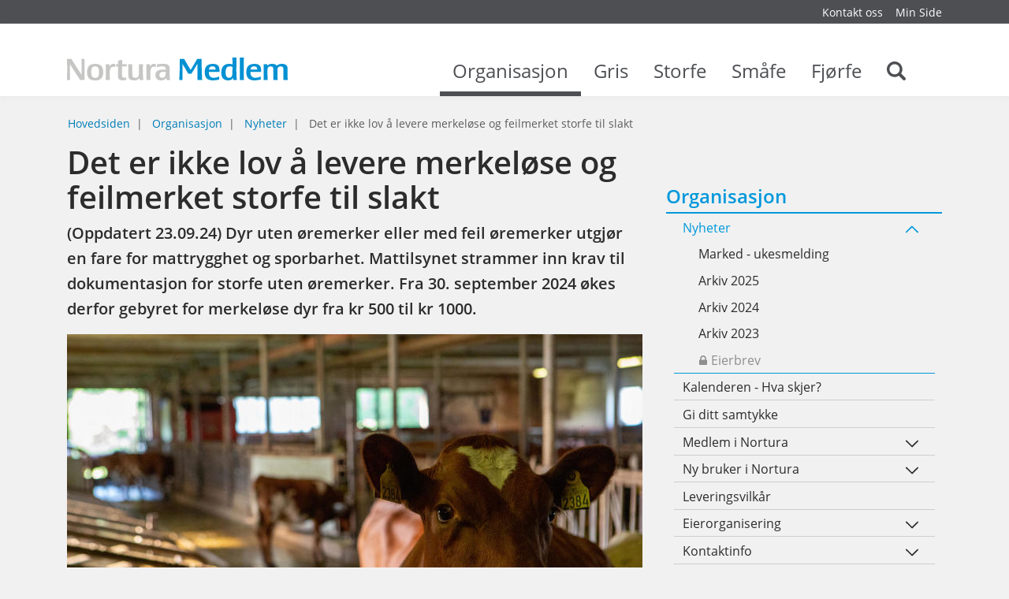

--- FILE ---
content_type: text/html; charset=utf-8
request_url: https://medlem.nortura.no/nyheter/det-er-ikke-lov-a-levere-merkelose-og-feilmerket-storfe-til-slakt-article46063-11885.html
body_size: 13684
content:


    <!DOCTYPE html>    <html lang="no" prefix="dcterms: http://purl.org/dc/terms/#; og: http://ogp.me/ns/article#">            <head>
            <meta http-equiv="X-UA-Compatible" content="IE=edge">
                            <meta name="viewport" content="width=device-width, initial-scale=1, shrink-to-fit=no">
            
                                            <link media="all" rel="stylesheet" type="text/css" href="https://medlem.nortura.no/themes/newmedlemnortura/style.min.css?1.0" data-ctbrowsertype="chrome" />
                                                                                    <link media="print" rel="stylesheet" type="text/css" href="https://medlem.nortura.no/themes/newmedlemnortura/style-print.min.css?1.0" />
            
                            
	<!-- Start common head elements -->
	<title>Det er ikke lov å levere merkeløse og feilmerket storfe til slakt - Medlemsportal for Nortura SA</title>

	<meta charset="utf-8" />
	<meta name="Generator" content="CorePublish 9.0.28 by CoreTrek, http://www.coretrek.no" data-ctdevice="name:Robot Bot or Crawler, key: webkit_e_537_36" data-ctchannel="default" />
	<meta name="Keywords" content="" />
	<meta name="Description" content="(Oppdatert 23.09.24) Dyr uten øremerker eller med feil øremerker utgjør en fare for mattrygghet og sporbarhet. Mattilsynet strammer inn krav til dokumentasjon for storfe uten øremerker. Fra 30. september 2024 økes derfor gebyret for merkeløse dyr fra kr 500 til kr 1000." />
	<meta property="og:title" content="Det er ikke lov å levere merkeløse og feilmerket storfe til slakt - Medlemsportal for Nortura SA" />
	<meta property="og:type" content="article" />
	<meta property="og:article:published_time" content="2022-10-12T07:11:12+02:00" />
	<meta property="og:article:modified_time" content="2025-12-18T12:28:07+01:00" />
	<meta property="og:article:expiration_time" content="2036-01-01T23:59:59+01:00" />
	<meta property="og:article:author" content="Svein Bjarne Sommernes" />
	<meta property="og:url" content="https://medlem.nortura.no/organisasjon/nyheter/det-er-ikke-lov-a-levere-merkelose-og-feilmerket-storfe-til-slakt" />
	<meta property="og:image" content="https://medlem.nortura.no/getfile.php/13414853-1648030853/Nortura%20Medlem/medlem.gilde.no/Bildearkiv/DYR/Storfe/binge/ku%20p%C3%A5%20fj%C3%B8set%20nortura.jpg%20%28optimized_original%29.jpg" />
	<meta property="og:image:type" content="image/jpeg" />
	<meta property="og:image:width" content="1800" />
	<meta property="og:image:height" content="1200" />
	<meta property="og:description" content="(Oppdatert 23.09.24) Dyr uten øremerker eller med feil øremerker utgjør en fare for mattrygghet og sporbarhet. Mattilsynet strammer inn krav til dokumentasjon for storfe uten øremerker. Fra 30. september 2024 økes derfor gebyret for merkeløse dyr fra kr 500 til kr 1000." />
	<meta property="og:site_name" content="Medlemsportal for Nortura SA" />
	<meta property="og:locale" content="no_NO" />

	<link rel="Search" href="https://medlem.nortura.no/sok/category11760.html" />
	<link rel="canonical" href="https://medlem.nortura.no/storfe/siste_nytt/det-er-ikke-lov-a-levere-merkelose-og-feilmerket-storfe-til-slakt" />
	<link rel="alternate" type="text/html" lang="no-NO" title="Det er ikke lov å levere merkeløse og feilmerket storfe til slakt" hreflang="no-NO" href="https://medlem.nortura.no/organisasjon/nyheter/det-er-ikke-lov-a-levere-merkelose-og-feilmerket-storfe-til-slakt" />

	<script src="https://medlem.nortura.no/corepublish/cplib-common/corepublish.js?appver=9.0.28" nonce="e89aab40c4" async="async"></script>
	<script nonce="e89aab40c4" data-ctnsh="e9fbf8568c8cc4e9bac6f676d6d9d6f9" id="cpstartupscript">
	<!--
	if (typeof window.corepublish === 'undefined') { window.corepublish = {}; } 
  window.corepublish.mode = 'cplib'; 
 var CPLIBHTMLROOT = 'https://medlem.nortura.no/corepublish/cplib-common'; var CPLIBSTARTTIME = new Date(); if (typeof cplibJsLoaded == 'undefined') { var cplibJsLoaded = false; } 
	function ctAddEventListener(evt,fn) { if (window.addEventListener) { window.addEventListener(evt,fn); } else if (evt == 'corepublishInitLoaded') { if (window.corepublishInitDone && window.corepublishInitDone == true) {  fn.call(); } else {  setTimeout(function() {  ctRunWhenCplibLoaded(fn); }, 100) }}}
	function ctRunWhenCplibLoaded(fn) { if (cplibJsLoaded == true) { fn.call() } else  {  setTimeout(function() { ctRunWhenCplibLoaded(fn); }, 100) }}
	ctAddEventListener('corepublishInitLoaded',function() { ctShowRetinaImages(); }); 

	ctAddEventListener('sessionrefresh.loaded',function() { ctRunWhenCplibLoaded(function() { window.corepublish.sessionrefreshdialog = new SessionRefreshDialog(1440, 'service.php', (window.ctwebuserloggedin) );} ); }); 

	ctRunWhenCplibLoaded(function() { ctLoadSvgSymbols('1.0'); }); 

	-->
	</script>
	<!-- End common head elements -->



                <script async="async" type='text/javascript' src='https://medlem.nortura.no/javascript/compressed/sitecomponents.min.js'></script>

            
                            <link rel="apple-touch-icon" sizes="180x180" href="/favicons/apple-touch-icon.png">
                <link rel="icon" type="image/png" sizes="32x32" href="/favicons/favicon-32x32.png">
                <link rel="icon" type="image/png" sizes="16x16" href="/favicons/favicon-16x16.png">
                <link rel="manifest" href="/favicons/site.webmanifest">
                <link rel="mask-icon" href="/favicons/safari-pinned-tab.svg" color="#387a63">
                <meta name="msapplication-TileColor" content="#387a63">
                <meta name="theme-color" content="#ffffff">
            
                            <!-- Facebook Pixel Code -->
                <script>
                    !function(f,b,e,v,n,t,s)
                    {if(f.fbq)return;n=f.fbq=function(){n.callMethod?
                        n.callMethod.apply(n,arguments):n.queue.push(arguments)};
                        if(!f._fbq)f._fbq=n;n.push=n;n.loaded=!0;n.version='2.0';
                        n.queue=[];t=b.createElement(e);t.async=!0;
                        t.src=v;s=b.getElementsByTagName(e)[0];
                        s.parentNode.insertBefore(t,s)}(window, document,'script',
                        'https://connect.facebook.net/en_US/fbevents.js');
                    fbq('init', '1524916281135811');
                    fbq('track', 'PageView');
                </script>
                <!-- End Facebook Pixel Code -->

                <script>
                  window["_fs_debug"] = false;
                  window["_fs_host"] = "fullstory.com";
                  window["_fs_script"] = "edge.fullstory.com/s/fs.js";
                  window["_fs_org"] = "RCRYX";
                  window["_fs_namespace"] = "FS";

                  (function (m, n, e, t, l, o, g, y) {
                    if (e in m) {
                      if (m.console && m.console.log) {
                        m.console.log('FullStory namespace conflict. Please set window["_fs_namespace"].');
                      }
                      return;
                    }

                    g = m[e] = function (a, b, s) {
                      g.q ? g.q.push([a, b, s]) : g._api(a, b, s);
                    };
                    g.q = [];

                    o = n.createElement(t);
                    o.async = 1;
                    o.crossOrigin = "anonymous";
                    o.src = "https://" + _fs_script;

                    y = n.getElementsByTagName(t)[0];
                    y.parentNode.insertBefore(o, y);

                    g.identify = function (i, v, s) {
                      g(l, { uid: i }, s);
                      if (v) g(l, v, s);
                    };
                    g.setUserVars = function (v, s) {
                      g(l, v, s);
                    };
                    g.event = function (i, v, s) {
                      g("event", { n: i, p: v }, s);
                    };

                    g.anonymize = function () {
                      g.identify(!!0);
                    };

                    g.shutdown = function () {
                      g("rec", !1);
                    };
                    g.restart = function () {
                      g("rec", !0);
                    };

                    g.log = function (a, b) {
                      g("log", [a, b]);
                    };

                    g.consent = function (a) {
                      g("consent", !arguments.length || a);
                    };

                    g.identifyAccount = function (i, v) {
                      o = "account";
                      v = v || {};
                      v.acctId = i;
                      g(o, v);
                    };

                    g.clearUserCookie = function () {};

                    g._w = {};
                    y = "XMLHttpRequest";
                    g._w[y] = m[y];
                    y = "fetch";
                    g._w[y] = m[y];

                    if (m[y])
                      m[y] = function () {
                        return g._w[y].apply(this, arguments);
                      };

                    g._v = "1.2.0";
                  })(window, document, window["_fs_namespace"], "script", "user");
                </script>
            
                                                </head>
    
                        <body  class="runtime-cid-11885 runtime-ctid-604 runtime-aid-46063 runtime-atid-10030 menuroot-cid-11737 default " >
            <noscript><img height="1" width="1" style="display:none"
                           src="https://www.facebook.com/tr?id=1524916281135811&ev=PageView&noscript=1"
            /></noscript>
        
                    
        
                    <div id="pagecontainer">
                            <div id="content-link" class="sr-only sr-only-focusable hidden-print"><a
                            href="#main-content">Gå til innhold</a></div>
            
                            <noscript>
                    <div class="alert alert-danger mt-1 text-xs-center" role="alert">
                        <strong>JavaScript er avslått
                            !</strong> Skru på  JavScript for at siden skal fungere 100%.
                    </div>
                </noscript>
            
            <div id="header" class="sticky d-print-none">
                                                                                    <div id="placeholder-small-top" class="navbar navbar-dark ">
                            <div class="container">
                                


            <nav class="tile-common standard-menu hidden-print float-xs-right nav-inline quick-mode">
    
         
            <div class="tile-content ">
        
                            
                <ul class="treelist nav"><li class="nav-item first tree-level-0 leaf odd"><a href="https://medlem.nortura.no/organisasjon/kontakt_oss/" target="_self" class="nav-link">Kontakt oss</a></li><li class="nav-item last tree-level-0 leaf even"><a href="https://minside.nortura.no/" target="_blank" class="nav-link" rel="noopener">Min Side</a></li></ul>
    
            </div>
    
            </nav>
    
                            </div>
                        </div>
                                    
                                    <div id="placeholder-top" class="navbar navbar-light">
                        <div class="container">
                            <div class="row">

                                


            <div class="tile-common logo col-xs-8 col-md-8 col-lg-4 col-lg-3 " >
    
         
            <div class="tile-content ">
        
                            
        
            <a href="https://medlem.nortura.no/">
            <svg xmlns="http://www.w3.org/2000/svg" viewBox="0 0 289.9 29.99"><path d="M0 29.05l.12-6.5.08-6.87-.08-6.91L0 2.27v-.41h5.87l.19.46 6.62 10.47 6.16 9.35.37.58v-4.18c0-5.25 0-7.94-.21-16.18V1.9h4.05a1.71 1.71 0 0 0 0 .41c0 1-.08 3.23-.12 6.5V22.59c0 3.39.08 5.54.12 6.5a2.4 2.4 0 0 0 0 .41h-5.79l-.25-.41-6.91-10.67-5.84-9.1-.45-.66v.66q.12 7.2.12 9.18c0 5 0 8.56.17 10.51a1.16 1.16 0 0 1 0 .41H-.04v-.41zM37.11 8.32c7.16 0 10.47 3.43 10.47 11 0 7.28-3.43 10.72-10.72 10.72s-10.5-3.48-10.5-10.72c0-7.69 3.3-11 10.75-11zm-.17 18.45c3.6 0 5.13-2.23 5.13-7.53s-1.53-7.65-5.17-7.65-5 2.19-5 7.32c-.04 5.54 1.45 7.82 5.05 7.82zM50.85 29.05c0-.7 0-2.32.08-4.76l.13-5.17-.08-5.17c0-2.44 0-4-.08-4.76a1 1 0 0 1 0-.41h4.76v3.47a11.24 11.24 0 0 1 1.08-2 4.84 4.84 0 0 1 4.1-2 5.76 5.76 0 0 1 2.52.54v3.64a9 9 0 0 0-2.65-.41 3.7 3.7 0 0 0-3.64 2.4c-.74 1.65-1 3.06-1 6.91 0 2.48.12 6.21.33 8.11h-5.5a1.15 1.15 0 0 1-.05-.39zM72.94 29.96c-3.89 0-5.92-1.66-5.92-4.88 0-.45 0-1.65.08-3.64v-9.83h-2.6V8.76a11.31 11.31 0 0 0 1.2 0h1.41V4.09l5.38-1.28v.51c-.08 1.37-.12 3.68-.12 5v.5h2.98l2.9-.08h.33l-.33 3c-1 0-1.24-.08-3-.08h-2.94V21.87a12.82 12.82 0 0 0 .17 2.77 2.45 2.45 0 0 0 2.65 1.94 9.81 9.81 0 0 0 2.9-.5v3.1a15.37 15.37 0 0 1-5.09.78zM88.41 29.96a14.38 14.38 0 0 1-4.47-.62c-2.61-.87-3.39-2.44-3.39-6.74V19v-3.76c0-2.07-.08-4.1-.21-6v-.41h5.46a2.59 2.59 0 0 0 0 .45v11.29c0 3.35.17 4.34 1 5.09a4.64 4.64 0 0 0 3.1 1 4.09 4.09 0 0 0 3.27-1.28 4.24 4.24 0 0 0 .91-1.61c.41-1.41.45-2 .45-5.46v-3l-.12-6.08v-.41h5.42v.41c0 .7-.08 2.28-.12 4.76v5.17a93.46 93.46 0 0 0 .54 10.34h-5a11.29 11.29 0 0 1-.12-1.45v-1.53c-1.25 2.4-3.24 3.44-6.72 3.44zM104.26 29.05c0-.7 0-2.32.08-4.76l.08-5.17-.08-5.17c0-2.44 0-4-.08-4.76a1 1 0 0 1 0-.41h4.76v3.47a11.24 11.24 0 0 1 1.08-2 4.84 4.84 0 0 1 4.1-2 5.76 5.76 0 0 1 2.52.54v3.64a9 9 0 0 0-2.65-.41 3.7 3.7 0 0 0-3.64 2.4c-.74 1.65-1 3.06-1 6.91 0 2.48.12 6.21.33 8.11h-5.5a1.15 1.15 0 0 1 0-.39zM123.66 29.96c-4.88 0-7.49-2.44-7.49-7.07s3.06-7 9.47-7c1 0 2.48 0 3.48.08h.54v-.41-.87c0-2.28-1.37-3.19-4.72-3.19a21.75 21.75 0 0 0-6.83 1.24l.29-4.05h.21q.87 0 4-.25c1.45-.12 2.69-.21 3.76-.21 3.68 0 5.83.62 7.16 2.07 1 1.12 1.24 2.07 1.24 5.3v4.99a40.44 40.44 0 0 0 .66 8.89h-4.68a20.29 20.29 0 0 1-.21-3.19c-1.41 2.63-3.36 3.67-6.88 3.67zm5.63-11.09c-.91-.08-1.45-.12-2.07-.12-4.14 0-5.83 1.2-5.83 4.14a3.39 3.39 0 0 0 3.64 3.72 4.19 4.19 0 0 0 4.14-3.06 18.79 18.79 0 0 0 .45-4.47v-.17z" fill="#c6c6c5"/><path d="M147.45 29.05l.37-6.5.17-6.87V8.77l.08-6.45v-.46h5.83l.25.46 4.05 7 3.93 6.45.29.5.29-.5c.37-.58 1.66-2.73 3.89-6.45s3.56-6.08 4.05-7l.25-.41h6v6.91c0 3.76 0 6.08.08 6.91l.21 6.87c.08 3 .21 5.17.33 6.5v.41h-6.12v-.37-10.59c0-5.46-.08-8.69-.08-9.64v-.7a2.54 2.54 0 0 0-.37.58c-.08.12-1.16 1.86-3.23 5.34l-4.1 6.83-.17.25h-4.22l-.12-.25-3.56-6.12-3.6-6-.33-.58v20.89a1.7 1.7 0 0 0 0 .41h-4.34zM191.43 29.96c-7.16 0-10.55-3.48-10.55-10.8s3.44-10.84 10.59-10.84c6.25 0 8.81 2.44 8.81 8.4v2.11h-13.97c0 2.85.41 4.47 1.36 5.71a6.27 6.27 0 0 0 5.09 2.07 16 16 0 0 0 7-1.7v4a30.77 30.77 0 0 1-8.33 1.05zm-4.59-14.11h8.27a6.12 6.12 0 0 0-.17-2c-.41-1.49-1.86-2.32-4-2.32-2.85 0-4.22 1.32-4.59 4.34h.46zM211.5 29.96c-5.79 0-8.81-3.48-8.81-10.26 0-7.28 3.6-11.42 10-11.42a13.46 13.46 0 0 1 4.63.7v-1.2-3.27c0-1.86-.08-3.23-.12-4.14V0h5.46v.32l-.12 7.32-.08 7.2V16c0 2.94.08 6.54.21 8.61a29.58 29.58 0 0 0 .5 4.8h-4.92a20.49 20.49 0 0 1-.12-2.61v-.48c-1.29 2.69-2.99 3.64-6.63 3.64zm2.19-18.37a4.76 4.76 0 0 0-3.68 1.32c-1.16 1.28-1.78 3.52-1.78 6.29 0 4.88 1.53 7.41 4.55 7.41a4.24 4.24 0 0 0 4.14-3.31 13.58 13.58 0 0 0 .33-2.85c0-1.65.08-4.3.08-6.7v-1.53a11 11 0 0 0-3.64-.63zM226.89 29.05l.08-7 .08-7.36-.08-7.37-.08-7v-.41h5.46a2.42 2.42 0 0 0 0 .41q-.06 1.3-.12 7v14.72q.06 5.77.12 7a1.73 1.73 0 0 0 0 .41h-5.46zM246.06 29.96c-7.16 0-10.55-3.48-10.55-10.8s3.46-10.84 10.62-10.84c6.25 0 8.81 2.44 8.81 8.4v2.11h-13.97c0 2.85.41 4.47 1.36 5.71a6.27 6.27 0 0 0 5.09 2.07 16 16 0 0 0 7-1.7v4a30.77 30.77 0 0 1-8.36 1.05zm-4.59-14.11h8.28a6.12 6.12 0 0 0-.17-2c-.41-1.49-1.86-2.32-4-2.32-2.85 0-4.22 1.32-4.59 4.34h.46zM258.21 29.05c0-.7 0-2.32.08-4.76l.08-5.17-.08-5.17c0-2.44 0-4-.08-4.76a1 1 0 0 1 0-.41h4.76v2a8.92 8.92 0 0 1 1.49-1.32 9.09 9.09 0 0 1 4.76-1.2 13.05 13.05 0 0 1 3.81.58 4.82 4.82 0 0 1 2.56 1.94 7.3 7.3 0 0 1 1.66-1.36 10.29 10.29 0 0 1 5.09-1.16c2.52 0 4.59.66 5.79 1.86s1.53 2.4 1.53 4.72c0 .79 0 2.4-.08 4.92v2.4a52 52 0 0 0 .37 7.28h-5.59c-.08-1.2-.12-1.61-.12-2.36v-.29l.08-6.33v-4.24c0-2.19-.12-2.85-.79-3.56a3.85 3.85 0 0 0-3.06-1 4 4 0 0 0-3 1c-.7.66-1 1.65-1 3.72l-.08 4.63v.91a69.61 69.61 0 0 0 .37 7.57h-5.59a18.74 18.74 0 0 1-.12-3.06v-4.26c0-2.32.08-4.1.08-5.34 0-4-.83-5.17-3.64-5.17a4.1 4.1 0 0 0-3.19 1 2.44 2.44 0 0 0-.7 1.32 9.93 9.93 0 0 0-.25 2.4v6.08q.12 5.77.12 6.58v.41h-5.46a1.14 1.14 0 0 1 .2-.4z" fill="#0091d3"/></svg>
                    </a>
    

            </div>
    
            </div>
    


            <div class="tile-common mainmenu col-xs-4 col-lg-9 hidden-md-down " >
    
         
            <div class="tile-content ">
        
                            
                <ul class="mainmenu__list">
                            <li data-category-id="11737" class="mainmenu__item mainmenu__item--active">
                    <a class="mainmenu__link" href="https://medlem.nortura.no/organisasjon/">
                        Organisasjon
                        <span class="mainmenu__toggle"></span>
                    </a>
                </li>
                            <li data-category-id="11738" class="mainmenu__item ">
                    <a class="mainmenu__link" href="https://medlem.nortura.no/gris/">
                        Gris
                        <span class="mainmenu__toggle"></span>
                    </a>
                </li>
                            <li data-category-id="11739" class="mainmenu__item ">
                    <a class="mainmenu__link" href="https://medlem.nortura.no/storfe/">
                        Storfe
                        <span class="mainmenu__toggle"></span>
                    </a>
                </li>
                            <li data-category-id="11740" class="mainmenu__item ">
                    <a class="mainmenu__link" href="https://medlem.nortura.no/smaafe/">
                        Småfe
                        <span class="mainmenu__toggle"></span>
                    </a>
                </li>
                            <li data-category-id="11741" class="mainmenu__item ">
                    <a class="mainmenu__link" href="https://medlem.nortura.no/fjorfe/">
                        Fjørfe
                        <span class="mainmenu__toggle"></span>
                    </a>
                </li>
            
                            <li class="mainmenu__item ">
                    <a class="mainmenu__link" href="https://medlem.nortura.no/sok/category11760.html">
                        <span class="sr-only">Search</span>
                        <svg shape-rendering="auto" aria-hidden="true" role="presentation" xmlns="http://www.w3.org/2000/svg"><use xlink:href="#search" /></svg>
                        <span class="mainmenu__toggle"></span>
                    </a>
                </li>
                    </ul>
    
            </div>
    
            </div>
    

                                                                                                                                                         <div class="menuicons">
                                                <a href="https://medlem.nortura.no/sok/category11760.html"
                                                   class="menuicons__search hidden-lg-up">
                                                    <svg shape-rendering="auto" aria-hidden="true" role="presentation" xmlns="http://www.w3.org/2000/svg"><use xlink:href="#search" /></svg>
                                                </a>
                                                <a href="#placeholder-collapse-top-1" data-toggle="collapse"
                                                   class="menuicons__mobilemenu toggler collapsed hidden-lg-up"
                                                   aria-expanded="false">
                                                    <svg shape-rendering="auto" aria-hidden="true" role="presentation" xmlns="http://www.w3.org/2000/svg"><use xlink:href="#mobil_meny" /></svg>
                                                </a>
                                            </div>
                                                                                                                                        </div>
                        </div>
                    </div>
                


                                                            <div id="placeholder-collapse-top-1" class="collapse">
                            <div class="container">
                                <div class="row">
                                    

                                                                                        
            <div class="tile-common mobilemenu hidden-print " data-toggleable='{"standalone":false}' data-linkUrl='https://medlem.nortura.no/' data-ajaxUrl='https://medlem.nortura.no/service.php?service=frontend.category.menu&amp;__anticsrftoken=cpxt709603f2cbda83ecc5b23efa41b56a21&amp;v=2' data-backlabel='Gå tilbake' >
    
         
            <div class="tile-content " data-activelevel="2">
        
                            
                                    <ul class="menuitems nav active" data-level="0" data-cid="11735" data-loaded="false">
                <li class="menuitem has-submenu nav-item" data-cid="11737">
                    <span>
                        <a href="https://medlem.nortura.no/organisasjon/" class="nav-link">
                            Organisasjon                        </a>
                                                    <svg shape-rendering="auto" aria-hidden="true" role="presentation" xmlns="http://www.w3.org/2000/svg"><use xlink:href="#menu_openCLose" /></svg>                                            </span>
                                        <ul class="menuitems nav active" data-level="1" data-cid="11737" data-loaded="false">
                <li class="menuitem has-submenu nav-item" data-cid="11885">
                    <span>
                        <a href="https://medlem.nortura.no/organisasjon/nyheter/" class="nav-link">
                            Nyheter                        </a>
                                                    <svg shape-rendering="auto" aria-hidden="true" role="presentation" xmlns="http://www.w3.org/2000/svg"><use xlink:href="#menu_openCLose" /></svg>                                            </span>
                                        <ul class="menuitems nav active current" data-level="2" data-cid="11885" data-loaded="true">
                                                            <li class="menuitem nav-item" data-cid="18989">
                            <span>
                                <a href="https://medlem.nortura.no/organisasjon/nyheter/marked-ukesmelding/" class="nav-link">
                                    Marked - ukesmelding                                </a>
                                                            </span>
                                                    </li>
                                                                                <li class="menuitem nav-item" data-cid="19040">
                            <span>
                                <a href="https://medlem.nortura.no/organisasjon/nyheter/arkiv-2025/" class="nav-link">
                                    Arkiv 2025                                </a>
                                                            </span>
                                                    </li>
                                                                                <li class="menuitem nav-item" data-cid="19021">
                            <span>
                                <a href="https://medlem.nortura.no/organisasjon/nyheter/arkiv-2024/" class="nav-link">
                                    Arkiv 2024                                </a>
                                                            </span>
                                                    </li>
                                                                                <li class="menuitem nav-item" data-cid="18981">
                            <span>
                                <a href="https://medlem.nortura.no/organisasjon/nyheter/arkiv-2023/" class="nav-link">
                                    Arkiv 2023                                </a>
                                                            </span>
                                                    </li>
                                                                                                                                                                                                                                    </ul>
                        </li>
            </ul>
                        </li>
            </ul>
            
            </div>
    
            </div>
    
                                </div>
                            </div>
                        </div>
                                    
                            </div>
                                                <div id="placeholder-stretched-top" class="">
                        <div class="container-fluid">
                            <div class="row">
                                


            <nav class="tile-common sitelocator show-sitelocator hidden-print container hidden-md-down ">
    
         
            <div class="tile-content row">
        
                            
                
        <ul class="breadcrumb">
                            <li class="breadcrumb-item">
                                            <a href="https://medlem.nortura.no/">Hovedsiden</a>
                                    </li>
                            <li class="breadcrumb-item">
                                            <a href="https://medlem.nortura.no/organisasjon/">Organisasjon</a>
                                    </li>
                            <li class="breadcrumb-item">
                                            <a href="https://medlem.nortura.no/organisasjon/nyheter/">Nyheter</a>
                                    </li>
                            <li class="breadcrumb-item active">
                                            <span>Det er ikke lov å levere merkeløse og feilmerket storfe til slakt</span>
                                    </li>
                    </ul>
    
            </div>
    
            </nav>
    
                            </div>
                        </div>
                    </div>
                            
            
                            <div id="main-content" class="container">
                    <div id="content-backdrop" class="hidden-lg-up"></div>
                    <div class="row">

                                                    <div id="placeholder-content-top"
                                 class="col-md-12 col-lg-8">
                                <div class="row">
                                    
                                </div>
                            </div>
                        
                                                    <div id="placeholder-content"
                                 class="col-md-12 col-lg-8">
                                <div class="row">
                                    


                        
            
            

                        
                                                                                                
            
<article class="default  full-view tile-common articledisplay col-xs-12"  data-articleId="46063" data-templateId="10030" >
    <header><h1 >Det er ikke lov å levere merkeløse og feilmerket storfe til slakt</h1></header>

    <div class="tile-content">
        
        
                    <div class="digest" ><p>(Oppdatert 23.09.24) Dyr uten øremerker eller med feil øremerker utgjør en fare for mattrygghet og sporbarhet. Mattilsynet strammer inn krav til dokumentasjon for storfe uten øremerker. Fra 30. september 2024 økes derfor gebyret for merkeløse dyr fra kr 500 til kr 1000.</p></div>
        
                                                        <div class="articleelement image" id="articleelement-402428"><figure class="cp-image"><img loading="lazy" title="Ku på fjøset. Foto: Håvard Hanasand, Moxey" alt="Ku på fjøset. Foto: Håvard Hanasand, Moxey" class="cp-mmarchive-image-default responsive-focuspoint focus-horizontal-50 focus-vertical-50" src="https://medlem.nortura.no/getfile.php/13414879-1648030853/Nortura%20Medlem/medlem.gilde.no/Bildearkiv/DYR/Storfe/binge/ku%20p%C3%A5%20fj%C3%B8set%20nortura.jpg%20%28medlem_article_fullwidth%29.jpg"  srcset="https://medlem.nortura.no/getfile.php/13414852-1648030853/Nortura%20Medlem/medlem.gilde.no/Bildearkiv/DYR/Storfe/binge/ku%20p%C3%A5%20fj%C3%B8set%20nortura.jpg 2x"     height="487"  width="730"    data-fileid="414879" />
</figure></div>
<div class="articleelement newtext ckeditor" id="articleelement-402429"><p>Storfe uten øremerker og/eller tilstrekkelig med dokumentasjon vil defineres som merkeløse storfe ved ankomst på slakteriet. Det innebærer et gebyr på kr 1000 pr storfe for å dekke administrative kostnader i forbindelse med innhenting av dokumentasjon, og for at slaktet kan benyttes til ordinær produksjon og unngå kassasjon.</p>

<p>Nortura får ikke verdiutnyttelse av hele dyret ved manglende dokumentasjon. Tilleggsytelser i spesialvarestrømmer vil derfor bortfalle for merkeløse storfe.</p>

<p>Offentlig regelverk stiller krav til merking og registering av slaktedyr for at slakteriene skal kunne sikre at forbrukeren får&nbsp;trygg mat. Øremerkene på dyra er sammen med <a href="https://medlem.nortura.no/storfe/matkjedeinformasjon-mki/">matkjedeinformasjon (MKI)</a> grunnlaget for å kunne kontrollere dyrets helsehistorikk og veterinærbehandlinger. Produsent har en avgjørende rolle for å ivareta mattryggheten ved å være ansvarlig for at dyra er korrekt merket.</p>

<h2>Innmelding</h2>

<p>Storfe som sendes til slakt skal være innmeldt innen fristen for å kunne kontrollere matkjedeinformasjon og være merket med to leselige øremerker som er registrert Husdyrregisteret.</p>

<p>Dyr som likevel blir sendt til slakt uten korrekt merking eller etter siste frist for kontroll av matkjedeinformasjon, kan bli avvist og kassert av Mattilsynet. Produsent får ikke oppgjør for dyr som blir kassert. Ikke bare medfører dette et økonomisk tap for produsent, men slakteriet risikerer å sanere dagsproduksjoner av varestrømmer på grunn av manglende sporbarhet.&nbsp;Produsent må bestille erstatningsmerker og merke dyret med erstatningsmerke før dyret sendes til slakteriet.</p>

<p><strong>Mattilsynet strammer inn krav til dokumentasjon for storfe uten øremerker: Er dyret krevende å merke på nytt uten å risikere liv og helse, kreves det&nbsp;at følgende informasjon sendes med sjåføren inn til slakt:</strong></p>

<ul>
	<li><a href="https://medlem.nortura.no/storfe/egenerklaringsskjema/">Egenerklæring</a> hvor dyret er ført opp med fullt merkenummer, beskrivelse av dyret: kjønn, rase, spesielle kjennetegn. Informasjon om hvorfor dyret ikke er merket på nytt skal påføres <a href="https://medlem.nortura.no/getfile.php/13308747-1610531783/Nortura%20Medlem/medlem.gilde.no/Filer/2021/Egenerkl%C3%A6ringsskjema%20om%20medisinbruk%20eller%20andre%20relevante%20helseopplysninger.pdf" target="_blank">egenerklæringsskjema</a>.</li>
	<li>Erstatningsmerker i pose</li>
	<li>Bilde av dyrene (kan også sendes til <a href="mailto:medlem@nortura.no">medlem@nortura.no</a>)&nbsp;</li>
	<li>Kopi av helsekort over dyr som har vært behandlet siste 12 mnd i besetningen- digitalt eller manuelle kort</li>
	<li>Kopi av dyreholdjournal på det aktuelle dyret</li>
	<li>Registrere at dyret er sendt til slakt&nbsp;i husdyrregisteret (kan gjøres via Storfekjøtt- eller Kukontrollen)</li>
</ul>

<p>Godkjennes ikke dokumentasjonen av Mattilsynet, fattes vedtak om kassasjon med 24 timers klagefrist dersom de vurderer at dyret ikke er sporbart.&nbsp;&nbsp;</p>

<h2>Storfe med ett øremerke</h2>

<p>For storfe med ett øremerke er det viktig å sende med&nbsp;<a href="https://medlem.nortura.no/getfile.php/13308747-1610531783/Nortura%20Medlem/medlem.gilde.no/Filer/2021/Egenerkl%C3%A6ringsskjema%20om%20medisinbruk%20eller%20andre%20relevante%20helseopplysninger.pdf" rel="noreferrer noopener" target="_blank">egenerklæringsskjema</a>&nbsp;pr dyr. Skjema må inneholde en så god beskrivelse av dyret som mulig slik at en kan skille det ut fra en flokk. Skjema sendes med sjåføren. Ta bilde av dyret som viser øremerke nr. som kan brukes til dokumentasjon ved spørsmål fra Mattilsynet, om det ene øremerket faller av under transporten.</p>

<p>Ved levering av flere storfe med ett øremerke vil produsent følges opp av <a href="https://medlem.nortura.no/organisasjon/kontaktinfo/medlemssenter/">Nortura medlemssenter</a> i etterkant. Er leveringer med merkeløse dyr gjentagende, vil din <a href="https://medlem.nortura.no/storfe/kontakt-radgiving/">rådgiver</a> kontakte deg.&nbsp;&nbsp;</p>

<div class="nortura-faktaboks">
<div class="nortura-faktaboks-icon-wrapper">&nbsp;</div>

<h2><span><span><span>Hva blir definert som merkeløst dyr:</span></span></span></h2>

<ul>
	<li><span><span><span><span><span><span><span>Dyr uten merker</span></span></span></span></span></span></span></li>
	<li><span><span><span><span><span><span><span>Dyr med merker som ikke er registrert i Husdyrregisteret</span></span></span></span></span></span></span></li>
	<li><span><span><span><span><span><span><span>Dyr med individmerke tilhørende annet dyr</span></span></span></span></span></span></span></li>
	<li><span><span><span><span><span><span><span>Øremerker som ikke er godkjent av Mattilsynet, f.eks. hvite merker og håndskrevne merker</span></span></span></span></span></span></span></li>
</ul>

<p style="margin-left:0cm; margin-right:0cm"><span><span><span>Hva kan du som produsent gjøre om dyret har bare ett merke:</span></span></span></p>

<ul>
	<li><span><span><span><span><span>Bestille erstatningsmerke hos&nbsp;<a href="https://www.osid.no/kundesenter/" target="_blank"><span>OS ID / Animal Health</span></a>. Gi beskjed om at det hastebestilling, så vil du få raskt tilsendt erstatningsmerke.</span></span></span></span></span></li>
	<li><span><span><span><span><span>Har dyret mistet ett øremerke rett før hentetidspunkt og har igjen kun ett øremerke, fylle ut <a href="https://medlem.nortura.no/getfile.php/13308747-1610531783/Nortura%20Medlem/medlem.gilde.no/Filer/2021/Egenerkl%C3%A6ringsskjema%20om%20medisinbruk%20eller%20andre%20relevante%20helseopplysninger.pdf" target="_blank">egenerklæringsskjema</a> som du sender med sjåfør.</span></span></span></span></span></li>
</ul>

<p style="margin-left:0cm; margin-right:0cm"><span><span><span><span>Hva kan du som produsent gjøre om dyret mangler begge øremerker eller har uleselige merker eller merker som ikke er registrert i husdyrregisteret:</span></span></span></span></p>

<ul>
	<li><span><span><span><span><span>Ikke send dyret.</span></span></span></span></span></li>
	<li><span><span><span><span><span>Bestille erstatningsmerke hos&nbsp;<a href="https://www.osid.no/kundesenter/" target="_blank"><span>OS ID / Animal Health</span></a>. Gi beskjed om at det hastebestilling, så vil du få raskt tilsendt erstatningsmerke.</span></span></span></span></span></li>
</ul>

<p style="margin-left:0cm; margin-right:0cm"><span><span><span><span><span><span>Det&nbsp;hender at det kommer dyr inn til slakt som er innkjøpt, og hvor det er satt inn ett besetningsmerke av kjøper. Dette merket må&nbsp;tas ut før levering slik at det ikke er noen tvil om hvilket dyr som leveres!</span></span></span></span></span></span></p>
</div></div>
                                    
        
            </div>
</article>
            


            <div class="tile-common linktoolbar hidden-print hidden-lg-up col-xs-12 " >
    
         
            <div class="tile-content ">
        
                            
                                            <div class="general-links links">
                                        
    <ul class="list-inline">
                
                                                                                                                                                                                        
            <li class="list-inline-item">
                <a href="#placeholder-content" class="print_link" onclick="print(); return false;" >
                    <span>Skriv ut</span>
                    
                                            <svg shape-rendering="auto" aria-hidden="true" role="presentation" xmlns="http://www.w3.org/2000/svg"><use xlink:href="#printpage" /></svg>
                                        
                                    </a>
                
                            </li>
                
                                                                                                                                
            <li class="list-inline-item">
                <a href="mailto:?subject=Emne&amp;body=https%3A%2F%2Fmedlem.nortura.no%2Fnyheter%2Fdet-er-ikke-lov-a-levere-merkelose-og-feilmerket-storfe-til-slakt-article46063-11885.html" class="tipafriend_link" >
                    <span>Side</span>
                    
                                            <svg shape-rendering="auto" aria-hidden="true" role="presentation" xmlns="http://www.w3.org/2000/svg"><use xlink:href="#sendemail" /></svg>
                                        
                                    </a>
                
                            </li>
            </ul>
                </div>
                            
                                    <div class="sharing-links links">
                    <span class="label">Del:</span>
                                        
    <ul class="list-inline">
                
                                                                                                                                
            <li class="list-inline-item">
                <a href="http://www.facebook.com/share.php?u=https://medlem.nortura.no/nyheter/det-er-ikke-lov-a-levere-merkelose-og-feilmerket-storfe-til-slakt-article46063-11885.html" class="facebook_link" >
                    <span>Facebook</span>
                    
                                            <svg shape-rendering="auto" aria-hidden="true" role="presentation" xmlns="http://www.w3.org/2000/svg"><use xlink:href="#some_facebook" /></svg>
                                        
                                    </a>
                
                            </li>
                
                                                                                                                                
            <li class="list-inline-item">
                <a href="http://www.linkedin.com/shareArticle?url=https://medlem.nortura.no/nyheter/det-er-ikke-lov-a-levere-merkelose-og-feilmerket-storfe-til-slakt-article46063-11885.html" class="linkedin_link" >
                    <span>LinkedIn</span>
                    
                                            <svg shape-rendering="auto" aria-hidden="true" role="presentation" xmlns="http://www.w3.org/2000/svg"><use xlink:href="#linkedin" /></svg>
                                        
                                    </a>
                
                            </li>
                
                                                                                                                                
            <li class="list-inline-item">
                <a href="http://twitter.com/home/?status=Del+p%C3%A5+Twitter" class="twitter_link" >
                    <span>Twitter</span>
                    
                                            <svg shape-rendering="auto" aria-hidden="true" role="presentation" xmlns="http://www.w3.org/2000/svg"><use xlink:href="#twitter" /></svg>
                                        
                                    </a>
                
                            </li>
            </ul>
                </div>
                            
                                
            </div>
    
            </div>
    
                                </div>
                            </div>
                        
                                                                                    <div id="placeholder-right" class="col-md-12 col-lg-4">
                                    <div class="row">
                                        


            <nav class="tile-common side-menu small-box hidden-print col-sm-12 col-md-6 col-lg-12 hidden-md-down expanding-mode">
    
         
            <div class="tile-content ">
        
                                    <h2><span>Organisasjon</span></h2>
                    
        
                    <ul class="nav">
        
            
                                                                        <li class="nav-item active expanded has-access">

            <span>
                <a class="nav-link" href="https://medlem.nortura.no/organisasjon/nyheter/">
                                        Nyheter
                </a>
                                    <svg data-toggle="collapse" aria-expanded="true" data-target="#item-11885" shape-rendering="auto" aria-hidden="true" role="presentation" xmlns="http://www.w3.org/2000/svg"><use xlink:href="#menu_openCLose" /></svg>
                            </span>

                            <ul class="nav collapse in" id="item-11885">
                                                                                                                    <li class="nav-item has-access">

            <span>
                <a class="nav-link" href="https://medlem.nortura.no/organisasjon/nyheter/marked-ukesmelding/">
                                        Marked - ukesmelding
                </a>
                            </span>

            
        </li>
    
                                                                                                                        <li class="nav-item has-access">

            <span>
                <a class="nav-link" href="https://medlem.nortura.no/organisasjon/nyheter/arkiv-2025/">
                                        Arkiv 2025
                </a>
                            </span>

            
        </li>
    
                                                                                                                        <li class="nav-item has-access">

            <span>
                <a class="nav-link" href="https://medlem.nortura.no/organisasjon/nyheter/arkiv-2024/">
                                        Arkiv 2024
                </a>
                            </span>

            
        </li>
    
                                                                                                                        <li class="nav-item has-access">

            <span>
                <a class="nav-link" href="https://medlem.nortura.no/organisasjon/nyheter/arkiv-2023/">
                                        Arkiv 2023
                </a>
                            </span>

            
        </li>
    
                                                                                                                                                                                                                                                                                                                                                    <li class="nav-item is-protected">

            <span>
                <a class="nav-link" href="https://medlem.nortura.no/organisasjon/logg_inn/?returnid=18558">
                                            <svg shape-rendering="auto" aria-hidden="true" role="presentation" xmlns="http://www.w3.org/2000/svg"><use xlink:href="#lock" /></svg>
                                        Eierbrev
                </a>
                            </span>

            
        </li>
    
                                                                                                                                                                                                                                                                                                                                                                                </ul>
            
        </li>
    
                                                                                        <li class="nav-item has-access">

            <span>
                <a class="nav-link" href="https://medlem.nortura.no/organisasjon/kalender/">
                                        Kalenderen - Hva skjer?
                </a>
                            </span>

            
        </li>
    
                                                                                        <li class="nav-item has-access">

            <span>
                <a class="nav-link" href="https://medlem.nortura.no/organisasjon/gi-ditt-samtykke/">
                                        Gi ditt samtykke
                </a>
                            </span>

            
        </li>
    
                                                                                        <li class="nav-item has-access">

            <span>
                <a class="nav-link" href="https://medlem.nortura.no/organisasjon/medlem-i-nortura/">
                                        Medlem i Nortura
                </a>
                                    <svg data-toggle="collapse" aria-expanded="false" data-target="#item-16328" shape-rendering="auto" aria-hidden="true" role="presentation" xmlns="http://www.w3.org/2000/svg"><use xlink:href="#menu_openCLose" /></svg>
                            </span>

                            <ul class="nav collapse " id="item-16328">
                                                                                                                    <li class="nav-item has-access">

            <span>
                <a class="nav-link" href="https://medlem.nortura.no/organisasjon/medlem-i-nortura/bli-medlem/">
                                        Bli medlem
                </a>
                            </span>

            
        </li>
    
                                                                                                                        <li class="nav-item has-access">

            <span>
                <a class="nav-link" href="https://medlem.nortura.no/organisasjon/medlem-i-nortura/radgiving/">
                                        Rådgiving
                </a>
                            </span>

            
        </li>
    
                                                                                                                        <li class="nav-item has-access">

            <span>
                <a class="nav-link" href="https://medlem.nortura.no/organisasjon/medlem-i-nortura/medlemsfordeler/">
                                        Medlemsfordeler
                </a>
                                    <svg data-toggle="collapse" aria-expanded="false" data-target="#item-16329" shape-rendering="auto" aria-hidden="true" role="presentation" xmlns="http://www.w3.org/2000/svg"><use xlink:href="#menu_openCLose" /></svg>
                            </span>

                            <ul class="nav collapse " id="item-16329">
                                                                                                                    <li class="nav-item has-access">

            <span>
                <a class="nav-link" href="https://medlem.nortura.no/organisasjon/medlem-i-nortura/medlemsfordeler/laneinnskuddsordningen/">
                                        Låneinnskuddsordningen
                </a>
                            </span>

            
        </li>
    
                                                            </ul>
            
        </li>
    
                                                                                                                        <li class="nav-item has-access">

            <span>
                <a class="nav-link" href="https://medlem.nortura.no/organisasjon/medlem-i-nortura/egenkapital/">
                                        Egenkapital
                </a>
                                    <svg data-toggle="collapse" aria-expanded="false" data-target="#item-15120" shape-rendering="auto" aria-hidden="true" role="presentation" xmlns="http://www.w3.org/2000/svg"><use xlink:href="#menu_openCLose" /></svg>
                            </span>

                            <ul class="nav collapse " id="item-15120">
                                                                                                                    <li class="nav-item has-access">

            <span>
                <a class="nav-link" href="https://medlem.nortura.no/organisasjon/medlem-i-nortura/egenkapital/status-medlemskapitalkonto/">
                                        Status medlemskapitalkonto
                </a>
                            </span>

            
        </li>
    
                                                                                                                                                    </ul>
            
        </li>
    
                                                                                                                        <li class="nav-item has-access">

            <span>
                <a class="nav-link" href="https://medlem.nortura.no/organisasjon/medlem-i-nortura/vedtekter/">
                                        Vedtekter
                </a>
                            </span>

            
        </li>
    
                                                                                                                                                                                                                <li class="nav-item has-access">

            <span>
                <a class="nav-link" href="https://medlem.nortura.no/organisasjon/medlem-i-nortura/vaar-historie/">
                                        Vår historie
                </a>
                                    <svg data-toggle="collapse" aria-expanded="false" data-target="#item-16123" shape-rendering="auto" aria-hidden="true" role="presentation" xmlns="http://www.w3.org/2000/svg"><use xlink:href="#menu_openCLose" /></svg>
                            </span>

                            <ul class="nav collapse " id="item-16123">
                                                                                                                    <li class="nav-item has-access">

            <span>
                <a class="nav-link" href="https://medlem.nortura.no/organisasjon/medlem-i-nortura/vaar-historie/100-aar-paa-loeren/">
                                        100 år på Løren
                </a>
                            </span>

            
        </li>
    
                                                                                                                        <li class="nav-item has-access">

            <span>
                <a class="nav-link" href="https://medlem.nortura.no/organisasjon/medlem-i-nortura/vaar-historie/bilder-fra-historien/">
                                        Bilder fra historien
                </a>
                            </span>

            
        </li>
    
                                                                                                                        <li class="nav-item has-access">

            <span>
                <a class="nav-link" href="https://medlem.nortura.no/organisasjon/medlem-i-nortura/vaar-historie/tilbakeblikk/">
                                        Tilbakeblikk
                </a>
                            </span>

            
        </li>
    
                                                            </ul>
            
        </li>
    
                                                            </ul>
            
        </li>
    
                                                                                        <li class="nav-item has-access">

            <span>
                <a class="nav-link" href="https://medlem.nortura.no/organisasjon/ny-bruker-i-nortura/">
                                        Ny bruker i Nortura
                </a>
                                    <svg data-toggle="collapse" aria-expanded="false" data-target="#item-15950" shape-rendering="auto" aria-hidden="true" role="presentation" xmlns="http://www.w3.org/2000/svg"><use xlink:href="#menu_openCLose" /></svg>
                            </span>

                            <ul class="nav collapse " id="item-15950">
                                                                                                                    <li class="nav-item has-access">

            <span>
                <a class="nav-link" href="https://medlem.nortura.no/organisasjon/ny-bruker-i-nortura/hva-er-nyttig-a-vite/">
                                        Hva er nyttig å vite?
                </a>
                            </span>

            
        </li>
    
                                                                                                                        <li class="nav-item has-access">

            <span>
                <a class="nav-link" href="https://medlem.nortura.no/organisasjon/start-nybruker/nybrukerpakken/">
                                        Nybrukerpakken
                </a>
                            </span>

            
        </li>
    
                                                            </ul>
            
        </li>
    
                                                                                        <li class="nav-item has-access">

            <span>
                <a class="nav-link" href="https://medlem.nortura.no/organisasjon/leveringsvilkaar/">
                                        Leveringsvilkår
                </a>
                            </span>

            
        </li>
    
                                                                                        <li class="nav-item has-access">

            <span>
                <a class="nav-link" href="https://medlem.nortura.no/organisasjon/eierorganisering/">
                                        Eierorganisering
                </a>
                                    <svg data-toggle="collapse" aria-expanded="false" data-target="#item-11753" shape-rendering="auto" aria-hidden="true" role="presentation" xmlns="http://www.w3.org/2000/svg"><use xlink:href="#menu_openCLose" /></svg>
                            </span>

                            <ul class="nav collapse " id="item-11753">
                                                                                                                    <li class="nav-item has-access">

            <span>
                <a class="nav-link" href="https://medlem.nortura.no/organisasjon/eierorganisering/aktuelt/">
                                        Aktuelt
                </a>
                            </span>

            
        </li>
    
                                                                                                                        <li class="nav-item has-access">

            <span>
                <a class="nav-link" href="https://medlem.nortura.no/organisasjonshandboka/">
                                        Organisasjonshåndboka
                </a>
                            </span>

            
        </li>
    
                                                                                                                        <li class="nav-item has-access">

            <span>
                <a class="nav-link" href="https://medlem.nortura.no/organisasjon/eierorganisering/sentralt/">
                                        Sentralt
                </a>
                                    <svg data-toggle="collapse" aria-expanded="false" data-target="#item-18932" shape-rendering="auto" aria-hidden="true" role="presentation" xmlns="http://www.w3.org/2000/svg"><use xlink:href="#menu_openCLose" /></svg>
                            </span>

                            <ul class="nav collapse " id="item-18932">
                                                                                                                    <li class="nav-item has-access">

            <span>
                <a class="nav-link" href="https://medlem.nortura.no/organisasjon/eierorganisering/styret/">
                                        Styret i Nortura
                </a>
                            </span>

            
        </li>
    
                                                                                                                        <li class="nav-item has-access">

            <span>
                <a class="nav-link" href="https://medlem.nortura.no/organisasjon/eierorganisering/ordforer_vara/">
                                        Ordfører og vara
                </a>
                            </span>

            
        </li>
    
                                                                                                                        <li class="nav-item has-access">

            <span>
                <a class="nav-link" href="https://medlem.nortura.no/organisasjon/eierorganisering/fagutvalg/">
                                        Fagutvalg
                </a>
                                    <svg data-toggle="collapse" aria-expanded="false" data-target="#item-11976" shape-rendering="auto" aria-hidden="true" role="presentation" xmlns="http://www.w3.org/2000/svg"><use xlink:href="#menu_openCLose" /></svg>
                            </span>

                            <ul class="nav collapse " id="item-11976">
                                                                                                                    <li class="nav-item has-access">

            <span>
                <a class="nav-link" href="https://medlem.nortura.no/organisasjon/eierorganisering/fagutvalg/instruks-fagutvalg/">
                                        Instruks fagutvalg
                </a>
                            </span>

            
        </li>
    
                                                            </ul>
            
        </li>
    
                                                                                                                        <li class="nav-item has-access">

            <span>
                <a class="nav-link" href="https://medlem.nortura.no/organisasjon/eierorganisering/valgkomiteen/">
                                        Valgkomiteen
                </a>
                                    <svg data-toggle="collapse" aria-expanded="false" data-target="#item-12352" shape-rendering="auto" aria-hidden="true" role="presentation" xmlns="http://www.w3.org/2000/svg"><use xlink:href="#menu_openCLose" /></svg>
                            </span>

                            <ul class="nav collapse " id="item-12352">
                                                                                                                    <li class="nav-item has-access">

            <span>
                <a class="nav-link" href="https://medlem.nortura.no/organisasjon/eierorganisering/valgkomiteen/instruks-valgkomiteer/">
                                        Instruks valgkomiteen
                </a>
                            </span>

            
        </li>
    
                                                            </ul>
            
        </li>
    
                                                                                                                        <li class="nav-item has-access">

            <span>
                <a class="nav-link" href="https://medlem.nortura.no/organisasjon/eierorganisering/kontrollkomiteen/">
                                        Kontrollkomiteen
                </a>
                                    <svg data-toggle="collapse" aria-expanded="false" data-target="#item-15951" shape-rendering="auto" aria-hidden="true" role="presentation" xmlns="http://www.w3.org/2000/svg"><use xlink:href="#menu_openCLose" /></svg>
                            </span>

                            <ul class="nav collapse " id="item-15951">
                                                                                                                    <li class="nav-item has-access">

            <span>
                <a class="nav-link" href="https://medlem.nortura.no/organisasjon/eierorganisering/kontrollkomiteen/instruks-kontrollkomiteen/">
                                        Instruks kontrollkomiteen
                </a>
                            </span>

            
        </li>
    
                                                            </ul>
            
        </li>
    
                                                                                                                        <li class="nav-item has-access">

            <span>
                <a class="nav-link" href="https://medlem.nortura.no/organisasjon/eierorganisering/sentralt/arsmotet/">
                                        Årsmøtet
                </a>
                                    <svg data-toggle="collapse" aria-expanded="false" data-target="#item-18992" shape-rendering="auto" aria-hidden="true" role="presentation" xmlns="http://www.w3.org/2000/svg"><use xlink:href="#menu_openCLose" /></svg>
                            </span>

                            <ul class="nav collapse " id="item-18992">
                                                                                                                    <li class="nav-item has-access">

            <span>
                <a class="nav-link" href="https://medlem.nortura.no/organisasjon/eierorganisering/arsmoteutsendinger/">
                                        Årsmøteutsendinger
                </a>
                            </span>

            
        </li>
    
                                                            </ul>
            
        </li>
    
                                                                                                                        <li class="nav-item has-access">

            <span>
                <a class="nav-link" href="https://medlem.nortura.no/organisasjon/eierorganisering/sentralt/ungdomsutvalget/">
                                        Ungdomsutvalget
                </a>
                            </span>

            
        </li>
    
                                                            </ul>
            
        </li>
    
                                                                                                                        <li class="nav-item has-access">

            <span>
                <a class="nav-link" href="https://medlem.nortura.no/organisasjon/eierorganisering/regioner/">
                                        Regioner
                </a>
                                    <svg data-toggle="collapse" aria-expanded="false" data-target="#item-13364" shape-rendering="auto" aria-hidden="true" role="presentation" xmlns="http://www.w3.org/2000/svg"><use xlink:href="#menu_openCLose" /></svg>
                            </span>

                            <ul class="nav collapse " id="item-13364">
                                                                                                                    <li class="nav-item has-access">

            <span>
                <a class="nav-link" href="https://medlem.nortura.no/organisasjon/eierorganisering/regionutvalg/nord/">
                                        Nord
                </a>
                                    <svg data-toggle="collapse" aria-expanded="false" data-target="#item-13521" shape-rendering="auto" aria-hidden="true" role="presentation" xmlns="http://www.w3.org/2000/svg"><use xlink:href="#menu_openCLose" /></svg>
                            </span>

                            <ul class="nav collapse " id="item-13521">
                                                                                                                    <li class="nav-item has-access">

            <span>
                <a class="nav-link" href="https://medlem.nortura.no/organisasjon/eierorganisering/regionutvalg/nord/nytt-fra-nord/">
                                        Nytt fra Nord
                </a>
                            </span>

            
        </li>
    
                                                                                                                        <li class="nav-item has-access">

            <span>
                <a class="nav-link" href="https://medlem.nortura.no/organisasjon/eierorganisering/regionutvalg/nord-norge/valgkomiteen-i-regionutvalget/">
                                        Valgkomiteen i region
                </a>
                                    <svg data-toggle="collapse" aria-expanded="false" data-target="#item-18940" shape-rendering="auto" aria-hidden="true" role="presentation" xmlns="http://www.w3.org/2000/svg"><use xlink:href="#menu_openCLose" /></svg>
                            </span>

                            <ul class="nav collapse " id="item-18940">
                                                                                                                    <li class="nav-item has-access">

            <span>
                <a class="nav-link" href="https://medlem.nortura.no/organisasjon/eierorganisering/regionutvalg/nord-norge/valgkomiteen-i-regionutvalget/instruks-valgkomiteen/">
                                        Instruks valgkomiteen
                </a>
                            </span>

            
        </li>
    
                                                            </ul>
            
        </li>
    
                                                            </ul>
            
        </li>
    
                                                                                                                        <li class="nav-item has-access">

            <span>
                <a class="nav-link" href="https://medlem.nortura.no/organisasjon/eierorganisering/regionutvalg/midt/">
                                        Midt
                </a>
                                    <svg data-toggle="collapse" aria-expanded="false" data-target="#item-13524" shape-rendering="auto" aria-hidden="true" role="presentation" xmlns="http://www.w3.org/2000/svg"><use xlink:href="#menu_openCLose" /></svg>
                            </span>

                            <ul class="nav collapse " id="item-13524">
                                                                                                                    <li class="nav-item has-access">

            <span>
                <a class="nav-link" href="https://medlem.nortura.no/organisasjon/eierorganisering/regionutvalg/midt/nytt-fra-midt/">
                                        Nytt fra Midt
                </a>
                            </span>

            
        </li>
    
                                                                                                                        <li class="nav-item has-access">

            <span>
                <a class="nav-link" href="https://medlem.nortura.no/organisasjon/eierorganisering/regionutvalg/midt-norge/valgkomiteen-i-regionutvalget/">
                                        Valgkomiteen i region
                </a>
                                    <svg data-toggle="collapse" aria-expanded="false" data-target="#item-18941" shape-rendering="auto" aria-hidden="true" role="presentation" xmlns="http://www.w3.org/2000/svg"><use xlink:href="#menu_openCLose" /></svg>
                            </span>

                            <ul class="nav collapse " id="item-18941">
                                                                                                                    <li class="nav-item has-access">

            <span>
                <a class="nav-link" href="https://medlem.nortura.no/organisasjon/eierorganisering/regionutvalg/midt-norge/valgkomiteen-i-regionutvalget/instruks-valgkomiteen/">
                                        Instruks valgkomiteen
                </a>
                            </span>

            
        </li>
    
                                                            </ul>
            
        </li>
    
                                                            </ul>
            
        </li>
    
                                                                                                                        <li class="nav-item has-access">

            <span>
                <a class="nav-link" href="https://medlem.nortura.no/organisasjon/eierorganisering/regionutvalg/vest/">
                                        Vest
                </a>
                                    <svg data-toggle="collapse" aria-expanded="false" data-target="#item-13525" shape-rendering="auto" aria-hidden="true" role="presentation" xmlns="http://www.w3.org/2000/svg"><use xlink:href="#menu_openCLose" /></svg>
                            </span>

                            <ul class="nav collapse " id="item-13525">
                                                                                                                    <li class="nav-item has-access">

            <span>
                <a class="nav-link" href="https://medlem.nortura.no/organisasjon/eierorganisering/nytt-fra-regionutvalg/vest/">
                                        Nytt fra Vest
                </a>
                            </span>

            
        </li>
    
                                                                                                                        <li class="nav-item has-access">

            <span>
                <a class="nav-link" href="https://medlem.nortura.no/organisasjon/eierorganisering/regionutvalg/vest/valgkomiteen-i-regionutvalget/">
                                        Valgkomiteen i region
                </a>
                                    <svg data-toggle="collapse" aria-expanded="false" data-target="#item-18942" shape-rendering="auto" aria-hidden="true" role="presentation" xmlns="http://www.w3.org/2000/svg"><use xlink:href="#menu_openCLose" /></svg>
                            </span>

                            <ul class="nav collapse " id="item-18942">
                                                                                                                    <li class="nav-item has-access">

            <span>
                <a class="nav-link" href="https://medlem.nortura.no/organisasjon/eierorganisering/regionutvalg/vest/valgkomiteen-i-regionutvalget/instruks-valgkomiteen/">
                                        Instruks valgkomiteen
                </a>
                            </span>

            
        </li>
    
                                                            </ul>
            
        </li>
    
                                                            </ul>
            
        </li>
    
                                                                                                                        <li class="nav-item has-access">

            <span>
                <a class="nav-link" href="https://medlem.nortura.no/organisasjon/eierorganisering/regionutvalg/agro/">
                                        Agro
                </a>
                                    <svg data-toggle="collapse" aria-expanded="false" data-target="#item-13527" shape-rendering="auto" aria-hidden="true" role="presentation" xmlns="http://www.w3.org/2000/svg"><use xlink:href="#menu_openCLose" /></svg>
                            </span>

                            <ul class="nav collapse " id="item-13527">
                                                                                                                    <li class="nav-item has-access">

            <span>
                <a class="nav-link" href="https://medlem.nortura.no/organisasjon/eierorganisering/nytt-fra-regionutvalg/agro/">
                                        Nytt fra Agro
                </a>
                            </span>

            
        </li>
    
                                                                                                                        <li class="nav-item has-access">

            <span>
                <a class="nav-link" href="https://medlem.nortura.no/organisasjon/eierorganisering/regionutvalg/agro/valgkomiteen-i-regionutvalget/">
                                        Valgkomiteen i region
                </a>
                                    <svg data-toggle="collapse" aria-expanded="false" data-target="#item-18943" shape-rendering="auto" aria-hidden="true" role="presentation" xmlns="http://www.w3.org/2000/svg"><use xlink:href="#menu_openCLose" /></svg>
                            </span>

                            <ul class="nav collapse " id="item-18943">
                                                                                                                    <li class="nav-item has-access">

            <span>
                <a class="nav-link" href="https://medlem.nortura.no/organisasjon/eierorganisering/regionutvalg/agro/valgkomiteen-i-regionutvalget/instruks-valgkomiteen/">
                                        Instruks valgkomiteen
                </a>
                            </span>

            
        </li>
    
                                                            </ul>
            
        </li>
    
                                                            </ul>
            
        </li>
    
                                                                                                                        <li class="nav-item has-access">

            <span>
                <a class="nav-link" href="https://medlem.nortura.no/organisasjon/eierorganisering/regionutvalg/ost/">
                                        Øst
                </a>
                                    <svg data-toggle="collapse" aria-expanded="false" data-target="#item-13529" shape-rendering="auto" aria-hidden="true" role="presentation" xmlns="http://www.w3.org/2000/svg"><use xlink:href="#menu_openCLose" /></svg>
                            </span>

                            <ul class="nav collapse " id="item-13529">
                                                                                                                    <li class="nav-item has-access">

            <span>
                <a class="nav-link" href="https://medlem.nortura.no/organisasjon/eierorganisering/nytt-fra-regionutvalg/oest/">
                                        Nytt fra Øst
                </a>
                            </span>

            
        </li>
    
                                                                                                                        <li class="nav-item has-access">

            <span>
                <a class="nav-link" href="https://medlem.nortura.no/organisasjon/eierorganisering/regionutvalg/ost/valgkomiteen-i-regionutvalget/">
                                        Valgkomiteen i region
                </a>
                                    <svg data-toggle="collapse" aria-expanded="false" data-target="#item-18944" shape-rendering="auto" aria-hidden="true" role="presentation" xmlns="http://www.w3.org/2000/svg"><use xlink:href="#menu_openCLose" /></svg>
                            </span>

                            <ul class="nav collapse " id="item-18944">
                                                                                                                    <li class="nav-item has-access">

            <span>
                <a class="nav-link" href="https://medlem.nortura.no/organisasjon/eierorganisering/regionutvalg/ost/valgkomiteen-i-regionutvalget/instruks-valgkomiteen/">
                                        Instruks valgkomiteen
                </a>
                            </span>

            
        </li>
    
                                                            </ul>
            
        </li>
    
                                                            </ul>
            
        </li>
    
                                                                                                                        <li class="nav-item has-access">

            <span>
                <a class="nav-link" href="https://medlem.nortura.no/organisasjon/eierorganisering/regionutvalg/innlandet/">
                                        Innlandet
                </a>
                                    <svg data-toggle="collapse" aria-expanded="false" data-target="#item-13531" shape-rendering="auto" aria-hidden="true" role="presentation" xmlns="http://www.w3.org/2000/svg"><use xlink:href="#menu_openCLose" /></svg>
                            </span>

                            <ul class="nav collapse " id="item-13531">
                                                                                                                    <li class="nav-item has-access">

            <span>
                <a class="nav-link" href="https://medlem.nortura.no/organisasjon/eierorganisering/nytt-fra-regionutvalg/innlandet/">
                                        Nytt fra Innlandet
                </a>
                            </span>

            
        </li>
    
                                                                                                                        <li class="nav-item has-access">

            <span>
                <a class="nav-link" href="https://medlem.nortura.no/organisasjon/eierorganisering/regionutvalg/innlandet/valgkomiteen-i-regionutvalget/">
                                        Valgkomiteen i region
                </a>
                                    <svg data-toggle="collapse" aria-expanded="false" data-target="#item-18945" shape-rendering="auto" aria-hidden="true" role="presentation" xmlns="http://www.w3.org/2000/svg"><use xlink:href="#menu_openCLose" /></svg>
                            </span>

                            <ul class="nav collapse " id="item-18945">
                                                                                                                    <li class="nav-item has-access">

            <span>
                <a class="nav-link" href="https://medlem.nortura.no/organisasjon/eierorganisering/regionutvalg/innlandet/valgkomiteen-i-regionutvalget/instruks-valgkomiteen/">
                                        Instruks valgkomiteen
                </a>
                            </span>

            
        </li>
    
                                                            </ul>
            
        </li>
    
                                                            </ul>
            
        </li>
    
                                                                                                                                                    </ul>
            
        </li>
    
                                                                                                                                                                                                                <li class="nav-item has-access">

            <span>
                <a class="nav-link" href="https://medlem.nortura.no/organisasjon/eierorganisering/distrikt-og-krets/">
                                        Distrikt og krets
                </a>
                                    <svg data-toggle="collapse" aria-expanded="false" data-target="#item-18934" shape-rendering="auto" aria-hidden="true" role="presentation" xmlns="http://www.w3.org/2000/svg"><use xlink:href="#menu_openCLose" /></svg>
                            </span>

                            <ul class="nav collapse " id="item-18934">
                                                                                                                    <li class="nav-item has-access">

            <span>
                <a class="nav-link" href="https://medlem.nortura.no/organisasjon/eierorganisering/distrikt-og-krets/kretsrepresentanter-og-distriktsutvalg/">
                                        Kretsrepresentanter og distriktsutvalg
                </a>
                            </span>

            
        </li>
    
                                                                                                                        <li class="nav-item has-access">

            <span>
                <a class="nav-link" href="https://medlem.nortura.no/organisasjon/eierorganisering/distrikt-og-krets/valgkomiteer-kretser/">
                                        Valgkomiteer kretser
                </a>
                                    <svg data-toggle="collapse" aria-expanded="false" data-target="#item-18348" shape-rendering="auto" aria-hidden="true" role="presentation" xmlns="http://www.w3.org/2000/svg"><use xlink:href="#menu_openCLose" /></svg>
                            </span>

                            <ul class="nav collapse " id="item-18348">
                                                                                                                    <li class="nav-item has-access">

            <span>
                <a class="nav-link" href="https://medlem.nortura.no/organisasjon/eierorganisering/distrikt-og-krets/valgkomiteer-kretser/instruks-valgkomiteen/">
                                        Instruks valgkomiteen
                </a>
                            </span>

            
        </li>
    
                                                            </ul>
            
        </li>
    
                                                                                                        </ul>
            
        </li>
    
                                                                                                                        <li class="nav-item has-access">

            <span>
                <a class="nav-link" href="https://medlem.nortura.no/organisasjon/eierorganisering/instrukser-medlemsdemokratiet/">
                                        Instrukser medlemsdemokratiet
                </a>
                            </span>

            
        </li>
    
                                                                                                                        <li class="nav-item has-access">

            <span>
                <a class="nav-link" href="https://medlem.nortura.no/ressurser-for-tillitsvalgte/category18933.html">
                                        Ressurser for tillitsvalgte
                </a>
                                    <svg data-toggle="collapse" aria-expanded="false" data-target="#item-18933" shape-rendering="auto" aria-hidden="true" role="presentation" xmlns="http://www.w3.org/2000/svg"><use xlink:href="#menu_openCLose" /></svg>
                            </span>

                            <ul class="nav collapse " id="item-18933">
                                                                                                                    <li class="nav-item has-access">

            <span>
                <a class="nav-link" href="https://medlem.nortura.no/organisasjon/organisasjonsledere/">
                                        Organisasjonsledere
                </a>
                            </span>

            
        </li>
    
                                                                                                                        <li class="nav-item has-access">

            <span>
                <a class="nav-link" href="https://medlem.nortura.no/organisasjon/eierorganisering/teamsmote-oppskrift/">
                                        Teamsmøte oppskrift
                </a>
                            </span>

            
        </li>
    
                                                                                                                        <li class="nav-item has-access">

            <span>
                <a class="nav-link" href="https://medlem.nortura.no/organisasjon/eierorganisering/reiseregning/">
                                        Reiseregning
                </a>
                            </span>

            
        </li>
    
                                                                                                                        <li class="nav-item has-access">

            <span>
                <a class="nav-link" href="https://medlem.nortura.no/organisasjonshandboka_2/">
                                        Organisasjonshåndboka
                </a>
                            </span>

            
        </li>
    
                                                                                                        </ul>
            
        </li>
    
                                                                                                                        <li class="nav-item has-access">

            <span>
                <a class="nav-link" href="https://medlem.nortura.no/organisasjon/eierorganisering/ny-eierorganisering-fra-2025/">
                                        Ny eierorganisering fra 1.1.2025
                </a>
                                    <svg data-toggle="collapse" aria-expanded="false" data-target="#item-19015" shape-rendering="auto" aria-hidden="true" role="presentation" xmlns="http://www.w3.org/2000/svg"><use xlink:href="#menu_openCLose" /></svg>
                            </span>

                            <ul class="nav collapse " id="item-19015">
                                                                                                                                                                <li class="nav-item has-access">

            <span>
                <a class="nav-link" href="https://medlem.nortura.no/organisasjon/eierorganisering/ny-eierorganisering-fra-2025/instrukser-fra-1-1-2025/">
                                        Instrukser fra 1.1.2025
                </a>
                            </span>

            
        </li>
    
                                                            </ul>
            
        </li>
    
                                                            </ul>
            
        </li>
    
                                                                                        <li class="nav-item has-access">

            <span>
                <a class="nav-link" href="https://medlem.nortura.no/organisasjon/kontaktinfo/">
                                        Kontaktinfo
                </a>
                                    <svg data-toggle="collapse" aria-expanded="false" data-target="#item-11886" shape-rendering="auto" aria-hidden="true" role="presentation" xmlns="http://www.w3.org/2000/svg"><use xlink:href="#menu_openCLose" /></svg>
                            </span>

                            <ul class="nav collapse " id="item-11886">
                                                                                                                    <li class="nav-item has-access">

            <span>
                <a class="nav-link" href="https://medlem.nortura.no/organisasjon/kontaktinfo/medlemssenter/">
                                        Medlemssenter
                </a>
                            </span>

            
        </li>
    
                                                                                                                        <li class="nav-item has-access">

            <span>
                <a class="nav-link" href="https://medlem.nortura.no/organisasjon/kontaktinfo/nodslaktvakt/">
                                        Nødslaktvakt
                </a>
                            </span>

            
        </li>
    
                                                                                                                        <li class="nav-item has-access">

            <span>
                <a class="nav-link" href="https://medlem.nortura.no/organisasjon/kontaktinfo/kadaverhenting/">
                                        Kadaverhenting
                </a>
                            </span>

            
        </li>
    
                                                                                                                        <li class="nav-item has-access">

            <span>
                <a class="nav-link" href="https://medlem.nortura.no/organisasjon/kontaktinfo/eggpakkeri-og-fjoerfeslakteri/">
                                        Eggpakkeri og fjørfeslakteri
                </a>
                            </span>

            
        </li>
    
                                                                                                                        <li class="nav-item has-access">

            <span>
                <a class="nav-link" href="https://medlem.nortura.no/organisasjon/kontaktinfo/medlemsbutikk/">
                                        Medlemsbutikk
                </a>
                            </span>

            
        </li>
    
                                                                                                                        <li class="nav-item has-access">

            <span>
                <a class="nav-link" href="https://medlem.nortura.no/organisasjon/kontaktinfo/klauvskjaering/">
                                        Klauvskjæring
                </a>
                            </span>

            
        </li>
    
                                                                                                                        <li class="nav-item has-access">

            <span>
                <a class="nav-link" href="https://medlem.nortura.no/organisasjon/kontaktinfo/produksjonssteder/">
                                        Produksjonssteder
                </a>
                            </span>

            
        </li>
    
                                                            </ul>
            
        </li>
    
                                                                                        <li class="nav-item has-access">

            <span>
                <a class="nav-link" href="https://medlem.nortura.no/organisasjon/ansatte/">
                                        Kontaktpersoner i Nortura
                </a>
                            </span>

            
        </li>
    
                                                                                        <li class="nav-item has-access">

            <span>
                <a class="nav-link" href="https://medlem.nortura.no/organisasjon/aarsmelding/">
                                        Årsmeldinger
                </a>
                            </span>

            
        </li>
    
                                                                                        <li class="nav-item has-access">

            <span>
                <a class="nav-link" href="https://medlem.nortura.no/organisasjon/nortura-profilklaer/">
                                        Nortura profilklær
                </a>
                            </span>

            
        </li>
    
                                                                                        <li class="nav-item has-access">

            <span>
                <a class="nav-link" href="https://medlem.nortura.no/organisasjon/ksl/">
                                        KSL
                </a>
                            </span>

            
        </li>
    
                                                                                        <li class="nav-item has-access">

            <span>
                <a class="nav-link" href="https://medlem.nortura.no/organisasjon/barekraft-og-samfunnsansvar/">
                                        Bærekraft og samfunnsansvar
                </a>
                            </span>

            
        </li>
    
                                                                                        <li class="nav-item has-access">

            <span>
                <a class="nav-link" href="https://medlem.nortura.no/organisasjon/aktuelle_linker/">
                                        Aktuelle linker
                </a>
                            </span>

            
        </li>
    
                            
                    </ul>
        
    
            </div>
    
            </nav>
    


            <div class="multiple-elements tile-common article-elements col-sm-12 col-md-12 col-lg-12 col-md-6 " >
    
         
            <div class="tile-content card card-block">
        
                    
                <div class="article-elements__element">  <h2 class="card-title">Relatert informasjon</h2>  <ul class="list-unstyled"><li>  <a href="https://medlem.nortura.no/storfe/siste_nytt/elektronisk-merking-av-storfe-blir-en-permanent-ordning">Elektronisk merking av storfe blir en permanent ordning</a></li><li>  <a href="https://medlem.nortura.no/organisasjon/nyheter/egenerklaering-og-opplysningskrav-pa-kjoreseddelen">Egenerklæring og opplysningskrav på kjøreseddelen</a></li>  </ul></div><div class="article-elements__element">  <h2 class="card-title">Relatert informasjon (ekstern)</h2>  <ul class="list-unstyled"><li>  <a href="https://medlem.nortura.no/getfile.php/13308747-1610531783/Nortura%20Medlem/medlem.gilde.no/Filer/2021/Egenerkl%C3%A6ringsskjema%20om%20medisinbruk%20eller%20andre%20relevante%20helseopplysninger.pdf" target="_blank">Egenerklæringsskjema om medisinbruk eller andre relevante helseopplysninger.pdf</a></li>  </ul></div>
    
            </div>
    
            </div>
    
<!-- categorytemplate.CpCategoryTemplate::renderTile(): The tile [Article elements] Id [166] was not rendered, prepare() returned false -->

<!-- categorytemplate.CpCategoryTemplate::renderTile(): The tile [Banner] Id [160] was not rendered, prepare() returned false -->

                                    </div>
                                </div>
                                                                        </div>
                </div>
            
            
                            <div id="placeholder-bottom" class="hidden-print">
                    <div class="container">
                        <div class="row">
                            


                            <div class="main-content-only tile-common article-banner col-xs-12 col-md-4 col-lg-4 stripped-design " >
    

        
        <article  class="">

            
    

    
         
    
                        <div class="tile-content ">
    

        
        
        
        
        
        
        

                    <div class="articleelement newtext body ckeditor" id="body-385945"><p><img alt="" class="cp-mmarchive-image-default responsive-focuspoint focus-horizontal-50 focus-vertical-50" src="https://medlem.nortura.no/getfile.php/13333635-1527591951/Nortura%20Medlem/medlem.gilde.no/Bildearkiv/LOGOER/nortura/nortura_logo.svg" loading="lazy" srcset=""  /></p>

<p>Nortura SA, Postboks 360 Økern, 0513 Oslo<br />
Telefon: <a href="tel:95518000">95 51 80 00</a>&nbsp;(ikke sms)<br />
Faks: <a href="tel:73564800">73 56 48 00</a><br />
<a href="mailto:svein-bjarne.sommernes@nortura.no">Webredaktør</a>: Svein Bjarne Sommernes</p></div>
        
        
    
                    </div>
    


        
    
            </article>
                </div>
    
    


                            <div class="main-content-only tile-common article-banner col-xs-12 col-md-4 col-lg-4 stripped-design " >
    

        
        <article  class="">

            
    

    
         
    
                        <div class="tile-content ">
    

        
        
        
        
        
        
        

                    <div class="articleelement newtext body ckeditor" id="body-385946"><p><strong>Nortura Medlemssenter:&nbsp;</strong><br />
Postboks 70, 2361&nbsp;Rudshøgda<br />
Telefon: 95 51 84 00 (ikke sms)&nbsp; &nbsp;Faks: 73 56 49 01</p>

<p><a href="https://medlem.nortura.no/organisasjon/kontakt_oss/">Kontakt oss</a>&nbsp;<br />
<a href="https://www.nortura.no/personvernerklaering" target="_blank">Personvern i Nortura</a></p>

<p>&nbsp;</p></div>
        
        
    
                    </div>
    


        
    
            </article>
                </div>
    
    


                            <div class="main-content-only tile-common article-banner col-xs-12 col-md-4 col-lg-4 stripped-design " >
    

        
        <article  class="">

            
    

    
         
    
                        <div class="tile-content ">
    

        
        
        
        
        
        
        

                    <div class="articleelement newtext body ckeditor" id="body-385947"><p><img alt="" class="cp-mmarchive-image-default responsive-focuspoint focus-horizontal-50 focus-vertical-50" height="132" src="https://medlem.nortura.no/getfile.php/13333728-1528097081/Nortura%20Medlem/medlem.gilde.no/Bildearkiv/LOGOER/nortura/nortura_logo.png" loading="lazy" srcset=""  width="600" /></p></div>
        
        
    
                    </div>
    


        
    
            </article>
                </div>
    
    
                        </div>
                    </div>
                </div>
                    </div>
    
            <div id="coretrek-footer" class="hidden-print">
            <div class="container">
                <div class="row">

                                                                    
                                                    <div class="privacy-link col-sm-12 text-xs-center col-md-6 text-md-left">
                                <a href="https://medlem.nortura.no/personvern/personvern-og-informasjonskapsler-article42220-18521.html">Personvern og informasjonskapsler</a>
                            </div>
                                            
                                            <div class="colofon col-sm-12 text-xs-center col-md-6 text-md-right">
                                                        <span id="cmscolofon"><a href="https://coretrek.no/cms/corepublish/webpublisering/">Publiseringsverktøy: CorePublish</a></span>
                        </div>
                                    </div>
            </div>
        </div>
    
                    


    <!-- Global site tag (gtag.js) - Google Analytics -->
    <script async src="https://www.googletagmanager.com/gtag/js?id=UA-4590200-2"></script>
    <script>
      window.dataLayer = window.dataLayer || [];
      function gtag(){dataLayer.push(arguments);}
      gtag('js', new Date());
      gtag('config', 'UA-4590200-2');
    </script>


        
                    




        
                    </body>
            
            </html>
    



--- FILE ---
content_type: image/svg+xml
request_url: https://medlem.nortura.no/themes/newmedlemnortura/svg/info.svg
body_size: 492
content:
<svg id="icon_info" xmlns="http://www.w3.org/2000/svg" viewBox="0 0 512 512"><defs><style>.cls-1{fill:#0098db;}</style></defs><path id="info_i" class="cls-1" d="M256,0C114.509,0,0,114.5,0,256,0,397.489,114.5,512,256,512S512,397.5,512,256C512,114.511,397.5,0,256,0Zm26.289,357.621c0,8.088-11.794,16.174-26.284,16.174-15.164,0-25.946-8.086-25.946-16.174V229.234c0-9.435,10.783-15.839,25.946-15.839,14.49,0,26.284,6.4,26.284,15.839ZM256.006,182.4c-15.5,0-27.631-11.457-27.631-24.263s12.131-23.925,27.631-23.925c15.164,0,27.3,11.12,27.3,23.925S271.169,182.4,256.006,182.4Z"/></svg>

--- FILE ---
content_type: image/svg+xml
request_url: https://medlem.nortura.no/getfile.php/13333635-1527591951/Nortura%20Medlem/medlem.gilde.no/Bildearkiv/LOGOER/nortura/nortura_logo.svg
body_size: 2084
content:
<svg xmlns="http://www.w3.org/2000/svg" viewBox="0 0 289.9 29.99"><path d="M0 29.05l.12-6.5.08-6.87-.08-6.91L0 2.27v-.41h5.87l.19.46 6.62 10.47 6.16 9.35.37.58v-4.18c0-5.25 0-7.94-.21-16.18V1.9h4.05a1.71 1.71 0 0 0 0 .41c0 1-.08 3.23-.12 6.5V22.59c0 3.39.08 5.54.12 6.5a2.4 2.4 0 0 0 0 .41h-5.79l-.25-.41-6.91-10.67-5.84-9.1-.45-.66v.66q.12 7.2.12 9.18c0 5 0 8.56.17 10.51a1.16 1.16 0 0 1 0 .41H-.04v-.41zM37.11 8.32c7.16 0 10.47 3.43 10.47 11 0 7.28-3.43 10.72-10.72 10.72s-10.5-3.48-10.5-10.72c0-7.69 3.3-11 10.75-11zm-.17 18.45c3.6 0 5.13-2.23 5.13-7.53s-1.53-7.65-5.17-7.65-5 2.19-5 7.32c-.04 5.54 1.45 7.82 5.05 7.82zM50.85 29.05c0-.7 0-2.32.08-4.76l.13-5.17-.08-5.17c0-2.44 0-4-.08-4.76a1 1 0 0 1 0-.41h4.76v3.47a11.24 11.24 0 0 1 1.08-2 4.84 4.84 0 0 1 4.1-2 5.76 5.76 0 0 1 2.52.54v3.64a9 9 0 0 0-2.65-.41 3.7 3.7 0 0 0-3.64 2.4c-.74 1.65-1 3.06-1 6.91 0 2.48.12 6.21.33 8.11h-5.5a1.15 1.15 0 0 1-.05-.39zM72.94 29.96c-3.89 0-5.92-1.66-5.92-4.88 0-.45 0-1.65.08-3.64v-9.83h-2.6V8.76a11.31 11.31 0 0 0 1.2 0h1.41V4.09l5.38-1.28v.51c-.08 1.37-.12 3.68-.12 5v.5h2.98l2.9-.08h.33l-.33 3c-1 0-1.24-.08-3-.08h-2.94V21.87a12.82 12.82 0 0 0 .17 2.77 2.45 2.45 0 0 0 2.65 1.94 9.81 9.81 0 0 0 2.9-.5v3.1a15.37 15.37 0 0 1-5.09.78zM88.41 29.96a14.38 14.38 0 0 1-4.47-.62c-2.61-.87-3.39-2.44-3.39-6.74V19v-3.76c0-2.07-.08-4.1-.21-6v-.41h5.46a2.59 2.59 0 0 0 0 .45v11.29c0 3.35.17 4.34 1 5.09a4.64 4.64 0 0 0 3.1 1 4.09 4.09 0 0 0 3.27-1.28 4.24 4.24 0 0 0 .91-1.61c.41-1.41.45-2 .45-5.46v-3l-.12-6.08v-.41h5.42v.41c0 .7-.08 2.28-.12 4.76v5.17a93.46 93.46 0 0 0 .54 10.34h-5a11.29 11.29 0 0 1-.12-1.45v-1.53c-1.25 2.4-3.24 3.44-6.72 3.44zM104.26 29.05c0-.7 0-2.32.08-4.76l.08-5.17-.08-5.17c0-2.44 0-4-.08-4.76a1 1 0 0 1 0-.41h4.76v3.47a11.24 11.24 0 0 1 1.08-2 4.84 4.84 0 0 1 4.1-2 5.76 5.76 0 0 1 2.52.54v3.64a9 9 0 0 0-2.65-.41 3.7 3.7 0 0 0-3.64 2.4c-.74 1.65-1 3.06-1 6.91 0 2.48.12 6.21.33 8.11h-5.5a1.15 1.15 0 0 1 0-.39zM123.66 29.96c-4.88 0-7.49-2.44-7.49-7.07s3.06-7 9.47-7c1 0 2.48 0 3.48.08h.54v-.41-.87c0-2.28-1.37-3.19-4.72-3.19a21.75 21.75 0 0 0-6.83 1.24l.29-4.05h.21q.87 0 4-.25c1.45-.12 2.69-.21 3.76-.21 3.68 0 5.83.62 7.16 2.07 1 1.12 1.24 2.07 1.24 5.3v4.99a40.44 40.44 0 0 0 .66 8.89h-4.68a20.29 20.29 0 0 1-.21-3.19c-1.41 2.63-3.36 3.67-6.88 3.67zm5.63-11.09c-.91-.08-1.45-.12-2.07-.12-4.14 0-5.83 1.2-5.83 4.14a3.39 3.39 0 0 0 3.64 3.72 4.19 4.19 0 0 0 4.14-3.06 18.79 18.79 0 0 0 .45-4.47v-.17z" fill="#c6c6c5"/><path d="M147.45 29.05l.37-6.5.17-6.87V8.77l.08-6.45v-.46h5.83l.25.46 4.05 7 3.93 6.45.29.5.29-.5c.37-.58 1.66-2.73 3.89-6.45s3.56-6.08 4.05-7l.25-.41h6v6.91c0 3.76 0 6.08.08 6.91l.21 6.87c.08 3 .21 5.17.33 6.5v.41h-6.12v-.37-10.59c0-5.46-.08-8.69-.08-9.64v-.7a2.54 2.54 0 0 0-.37.58c-.08.12-1.16 1.86-3.23 5.34l-4.1 6.83-.17.25h-4.22l-.12-.25-3.56-6.12-3.6-6-.33-.58v20.89a1.7 1.7 0 0 0 0 .41h-4.34zM191.43 29.96c-7.16 0-10.55-3.48-10.55-10.8s3.44-10.84 10.59-10.84c6.25 0 8.81 2.44 8.81 8.4v2.11h-13.97c0 2.85.41 4.47 1.36 5.71a6.27 6.27 0 0 0 5.09 2.07 16 16 0 0 0 7-1.7v4a30.77 30.77 0 0 1-8.33 1.05zm-4.59-14.11h8.27a6.12 6.12 0 0 0-.17-2c-.41-1.49-1.86-2.32-4-2.32-2.85 0-4.22 1.32-4.59 4.34h.46zM211.5 29.96c-5.79 0-8.81-3.48-8.81-10.26 0-7.28 3.6-11.42 10-11.42a13.46 13.46 0 0 1 4.63.7v-1.2-3.27c0-1.86-.08-3.23-.12-4.14V0h5.46v.32l-.12 7.32-.08 7.2V16c0 2.94.08 6.54.21 8.61a29.58 29.58 0 0 0 .5 4.8h-4.92a20.49 20.49 0 0 1-.12-2.61v-.48c-1.29 2.69-2.99 3.64-6.63 3.64zm2.19-18.37a4.76 4.76 0 0 0-3.68 1.32c-1.16 1.28-1.78 3.52-1.78 6.29 0 4.88 1.53 7.41 4.55 7.41a4.24 4.24 0 0 0 4.14-3.31 13.58 13.58 0 0 0 .33-2.85c0-1.65.08-4.3.08-6.7v-1.53a11 11 0 0 0-3.64-.63zM226.89 29.05l.08-7 .08-7.36-.08-7.37-.08-7v-.41h5.46a2.42 2.42 0 0 0 0 .41q-.06 1.3-.12 7v14.72q.06 5.77.12 7a1.73 1.73 0 0 0 0 .41h-5.46zM246.06 29.96c-7.16 0-10.55-3.48-10.55-10.8s3.46-10.84 10.62-10.84c6.25 0 8.81 2.44 8.81 8.4v2.11h-13.97c0 2.85.41 4.47 1.36 5.71a6.27 6.27 0 0 0 5.09 2.07 16 16 0 0 0 7-1.7v4a30.77 30.77 0 0 1-8.36 1.05zm-4.59-14.11h8.28a6.12 6.12 0 0 0-.17-2c-.41-1.49-1.86-2.32-4-2.32-2.85 0-4.22 1.32-4.59 4.34h.46zM258.21 29.05c0-.7 0-2.32.08-4.76l.08-5.17-.08-5.17c0-2.44 0-4-.08-4.76a1 1 0 0 1 0-.41h4.76v2a8.92 8.92 0 0 1 1.49-1.32 9.09 9.09 0 0 1 4.76-1.2 13.05 13.05 0 0 1 3.81.58 4.82 4.82 0 0 1 2.56 1.94 7.3 7.3 0 0 1 1.66-1.36 10.29 10.29 0 0 1 5.09-1.16c2.52 0 4.59.66 5.79 1.86s1.53 2.4 1.53 4.72c0 .79 0 2.4-.08 4.92v2.4a52 52 0 0 0 .37 7.28h-5.59c-.08-1.2-.12-1.61-.12-2.36v-.29l.08-6.33v-4.24c0-2.19-.12-2.85-.79-3.56a3.85 3.85 0 0 0-3.06-1 4 4 0 0 0-3 1c-.7.66-1 1.65-1 3.72l-.08 4.63v.91a69.61 69.61 0 0 0 .37 7.57h-5.59a18.74 18.74 0 0 1-.12-3.06v-4.26c0-2.32.08-4.1.08-5.34 0-4-.83-5.17-3.64-5.17a4.1 4.1 0 0 0-3.19 1 2.44 2.44 0 0 0-.7 1.32 9.93 9.93 0 0 0-.25 2.4v6.08q.12 5.77.12 6.58v.41h-5.46a1.14 1.14 0 0 1 .2-.4z" fill="#0091d3"/></svg>